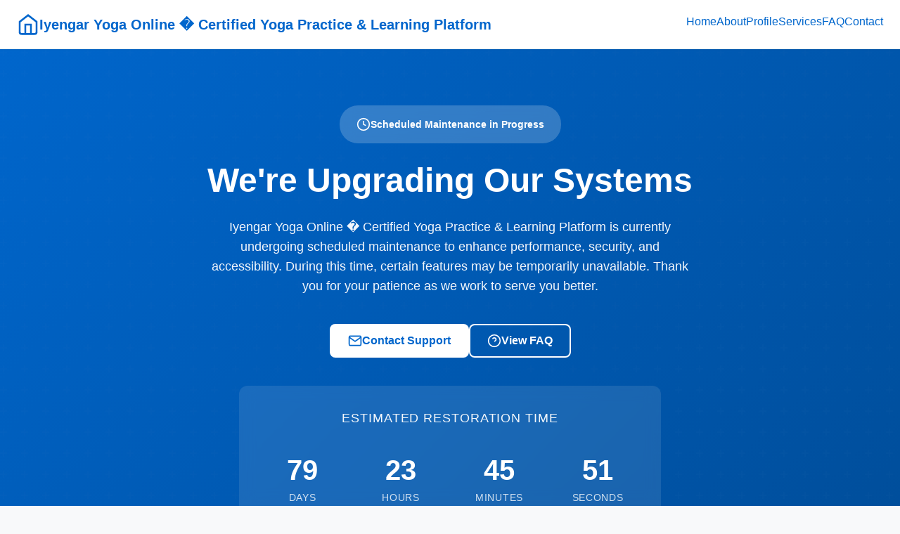

--- FILE ---
content_type: text/html
request_url: http://iyengaryogaonline.org/
body_size: 3463
content:
<!DOCTYPE html>
<html lang="en-US">
<head>
  <meta charset="UTF-8">
  <meta name="viewport" content="width=device-width, initial-scale=1.0">
  <meta http-equiv="X-UA-Compatible" content="IE=edge">
  <title>Iyengar Yoga Online � Certified Yoga Practice & Learning Platform</title>
  <meta name="description" content="Iyengar Yoga Online � Certified Yoga Practice & Learning Platform is currently undergoing scheduled maintenance to improve performance, security, and accessibility. We'll be back shortly with enhanced services.">
  <meta name="robots" content="index, follow, max-image-preview:large, max-snippet:-1, max-video-preview:-1">
  <link rel="canonical" href="https://iyengaryogaonline.org/">
  <meta property="og:type" content="website">
  <meta property="og:url" content="https://iyengaryogaonline.org/">
  <meta property="og:title" content="Iyengar Yoga Online � Certified Yoga Practice & Learning Platform">
  <meta property="og:description" content="Iyengar Yoga Online � Certified Yoga Practice & Learning Platform is currently undergoing scheduled maintenance to improve performance, security, and accessibility.">
  <link rel="stylesheet" href="/assets/css/style.css">
  <script>window.BASE_URL="/";</script>
  <script type="application/ld+json">
  {"@context":"https://schema.org","@type":"Organization","name":"Iyengar Yoga Online � Certified Yoga Practice & Learning Platform","url":"https://iyengaryogaonline.org","logo":"https://iyengaryogaonline.org/assets/img/logo.png","description":"A professional organization providing comprehensive services, information, and support to our community.","address":{"@type":"PostalAddress","streetAddress":"1200 Example Ave","addressLocality":"Washington","addressRegion":"DC","addressCountry":"USA"},"contactPoint":{"@type":"ContactPoint","telephone":"+1-202-555-0147","contactType":"customer support","email":"support@iyengaryogaonline.org","availableLanguage":["English"]},"sameAs":["https://facebook.com/example","https://twitter.com/example","https://linkedin.com/company/example"]}
  </script>
</head>
<body>
  <a href="#main-content" class="skip-link">Skip to main content</a>
  <header class="site-header">
    <div class="container header-container">
      <a href="/" class="site-logo"><svg viewBox="0 0 24 24" fill="none" stroke="currentColor" stroke-width="2"><path d="M3 9l9-7 9 7v11a2 2 0 0 1-2 2H5a2 2 0 0 1-2-2z"></path><polyline points="9 22 9 12 15 12 15 22"></polyline></svg><span>Iyengar Yoga Online � Certified Yoga Practice & Learning Platform</span></a>
      <nav class="main-nav"><ul class="nav-list"><li><a href="/">Home</a></li><li><a href="/about/">About</a></li><li><a href="/profile/">Profile</a></li><li><a href="/services/">Services</a></li><li><a href="/faq/">FAQ</a></li><li><a href="/contact/">Contact</a></li></ul></nav>
      <button class="mobile-menu-toggle" aria-label="Toggle menu"><svg viewBox="0 0 24 24" fill="none" stroke="currentColor" stroke-width="2"><line x1="3" y1="12" x2="21" y2="12"></line><line x1="3" y1="6" x2="21" y2="6"></line><line x1="3" y1="18" x2="21" y2="18"></line></svg></button>
    </div>
  </header>
  <nav class="mobile-nav"><ul class="nav-list"><li><a href="/">Home</a></li><li><a href="/about/">About</a></li><li><a href="/profile/">Profile</a></li><li><a href="/services/">Services</a></li><li><a href="/faq/">FAQ</a></li><li><a href="/contact/">Contact</a></li></ul></nav>

  <main id="main-content">
    <section class="hero">
      <div class="container"><div class="hero-content"><div class="hero-badge"><svg width="20" height="20" viewBox="0 0 24 24" fill="none" stroke="currentColor" stroke-width="2"><circle cx="12" cy="12" r="10"></circle><polyline points="12 6 12 12 16 14"></polyline></svg><span>Scheduled Maintenance in Progress</span></div>
      <h1>We're Upgrading Our Systems</h1>
      <p>Iyengar Yoga Online � Certified Yoga Practice & Learning Platform is currently undergoing scheduled maintenance to enhance performance, security, and accessibility. During this time, certain features may be temporarily unavailable. Thank you for your patience as we work to serve you better.</p>
      <div class="hero-actions">
        <a href="/contact/" class="btn btn-primary"><svg width="20" height="20" viewBox="0 0 24 24" fill="none" stroke="currentColor" stroke-width="2"><path d="M4 4h16c1.1 0 2 .9 2 2v12c0 1.1-.9 2-2 2H4c-1.1 0-2-.9-2-2V6c0-1.1.9-2 2-2z"></path><polyline points="22,6 12,13 2,6"></polyline></svg>Contact Support</a>
        <a href="/faq/" class="btn btn-secondary"><svg width="20" height="20" viewBox="0 0 24 24" fill="none" stroke="currentColor" stroke-width="2"><circle cx="12" cy="12" r="10"></circle><path d="M9.09 9a3 3 0 0 1 5.83 1c0 2-3 3-3 3"></path><line x1="12" y1="17" x2="12.01" y2="17"></line></svg>View FAQ</a>
      </div>
      <div class="countdown-wrapper"><p class="countdown-label">Estimated Restoration Time</p><div class="countdown"><div class="countdown-item"><span class="countdown-value" data-countdown="days">00</span><span class="countdown-unit">Days</span></div><div class="countdown-item"><span class="countdown-value" data-countdown="hours">00</span><span class="countdown-unit">Hours</span></div><div class="countdown-item"><span class="countdown-value" data-countdown="minutes">00</span><span class="countdown-unit">Minutes</span></div><div class="countdown-item"><span class="countdown-value" data-countdown="seconds">00</span><span class="countdown-unit">Seconds</span></div></div></div>
      </div></div>
    </section>

    <section class="section">
      <div class="container">
        <div class="content-section">
          <div class="section-header"><div class="section-icon"><svg viewBox="0 0 24 24" fill="none" stroke="currentColor" stroke-width="2"><path d="M10.29 3.86L1.82 18a2 2 0 0 0 1.71 3h16.94a2 2 0 0 0 1.71-3L13.71 3.86a2 2 0 0 0-3.42 0z"></path><line x1="12" y1="9" x2="12" y2="13"></line><line x1="12" y1="17" x2="12.01" y2="17"></line></svg></div><div><h2>Operational Notice</h2><p class="section-subtitle">Current maintenance details and progress</p></div></div>
          <div class="alert alert-info"><svg class="alert-icon" viewBox="0 0 24 24" fill="none" stroke="currentColor" stroke-width="2"><circle cx="12" cy="12" r="10"></circle><line x1="12" y1="16" x2="12" y2="12"></line><line x1="12" y1="8" x2="12.01" y2="8"></line></svg><div class="alert-content"><h4>Why We're Performing Maintenance</h4><p>We are implementing critical infrastructure upgrades to enhance system performance, strengthen security protocols, optimize database operations, and improve overall accessibility.</p></div></div>
          <h3>What We're Doing</h3>
          <ul><li><strong>Security Enhancement:</strong> Applying the latest security patches</li><li><strong>Performance Optimization:</strong> Upgrading server infrastructure</li><li><strong>Database Maintenance:</strong> Optimizing data systems</li><li><strong>Accessibility Improvements:</strong> Ensuring WCAG 2.1 compliance</li><li><strong>System Modernization:</strong> Updating core technologies</li></ul>
        </div>

        <div class="content-section">
          <div class="section-header"><div class="section-icon"><svg viewBox="0 0 24 24" fill="none" stroke="currentColor" stroke-width="2"><polyline points="20 6 9 17 4 12"></polyline></svg></div><div><h2>What's Available Right Now</h2></div></div>
          <div class="grid grid-2">
            <div class="card"><div class="card-icon"><svg viewBox="0 0 24 24" fill="none" stroke="currentColor" stroke-width="2"><path d="M14 2H6a2 2 0 0 0-2 2v16a2 2 0 0 0 2 2h12a2 2 0 0 0 2-2V8z"></path></svg></div><h3>Browse Information</h3><p>Access general information and documentation.</p></div>
            <div class="card"><div class="card-icon"><svg viewBox="0 0 24 24" fill="none" stroke="currentColor" stroke-width="2"><path d="M21 15a2 2 0 0 1-2 2H7l-4 4V5a2 2 0 0 1 2-2h14a2 2 0 0 1 2 2z"></path></svg></div><h3>Contact Support</h3><p>Reach our support team for urgent assistance.</p></div>
            <div class="card"><div class="card-icon"><svg viewBox="0 0 24 24" fill="none" stroke="currentColor" stroke-width="2"><circle cx="12" cy="12" r="10"></circle><path d="M9.09 9a3 3 0 0 1 5.83 1c0 2-3 3-3 3"></path></svg></div><h3>Review FAQs</h3><p>Find answers to common questions.</p></div>
            <div class="card"><div class="card-icon"><svg viewBox="0 0 24 24" fill="none" stroke="currentColor" stroke-width="2"><path d="M4 4h16c1.1 0 2 .9 2 2v12c0 1.1-.9 2-2 2H4c-1.1 0-2-.9-2-2V6c0-1.1.9-2 2-2z"></path></svg></div><h3>Subscribe for Updates</h3><p>Get notified when services are restored.</p></div>
          </div>
        </div>

        <div class="content-section">
          <h2>Service Status</h2>
          <table class="status-table"><thead><tr><th>Service Component</th><th>Status</th><th>Details</th></tr></thead><tbody>
          <tr><td>Website (Public Pages)</td><td><span class="status-badge status-operational">Operational</span></td><td>Static content available</td></tr>
          <tr><td>User Portal</td><td><span class="status-badge status-maintenance">Maintenance</span></td><td>Temporarily unavailable</td></tr>
          <tr><td>Support Services</td><td><span class="status-badge status-operational">Operational</span></td><td>Email & phone available</td></tr>
          </tbody></table>
        </div>
      </div>
    </section>
  </main>

  <footer class="site-footer">
    <div class="container"><div class="footer-grid"><div class="footer-section"><h4>Iyengar Yoga Online � Certified Yoga Practice & Learning Platform</h4><p>Professional services for our community.</p></div><div class="footer-section"><h4>Quick Links</h4><ul class="footer-links"><li><a href="/">Home</a></li><li><a href="/about/">About</a></li><li><a href="/contact/">Contact</a></li></ul></div><div class="footer-section"><h4>Contact</h4><ul class="footer-links"><li><a href="tel:+12025550147">+061-231-2518</a></li><li><a href="/cdn-cgi/l/email-protection#3f4c4a4f4f504d4b7f56465a51585e4d4650585e50515356515a11504d58"><span class="__cf_email__" data-cfemail="d4a7a1a4a4bba6a094bdadb1bab3b5a6adbbb3b5bbbab8bdbab1fabba6b3">[email&#160;protected]</span></a></li></ul></div></div><div class="footer-bottom"><p>&copy; 2026 Iyengar Yoga Online � Certified Yoga Practice & Learning Platform. All rights reserved.</p></div></div>
  </footer>
  <script data-cfasync="false" src="/cdn-cgi/scripts/5c5dd728/cloudflare-static/email-decode.min.js"></script><script src="/assets/js/main.js" defer></script>
<script defer src="https://static.cloudflareinsights.com/beacon.min.js/vcd15cbe7772f49c399c6a5babf22c1241717689176015" integrity="sha512-ZpsOmlRQV6y907TI0dKBHq9Md29nnaEIPlkf84rnaERnq6zvWvPUqr2ft8M1aS28oN72PdrCzSjY4U6VaAw1EQ==" data-cf-beacon='{"version":"2024.11.0","token":"1be0d183c84043e78cea048518c7145f","r":1,"server_timing":{"name":{"cfCacheStatus":true,"cfEdge":true,"cfExtPri":true,"cfL4":true,"cfOrigin":true,"cfSpeedBrain":true},"location_startswith":null}}' crossorigin="anonymous"></script>
</body>
</html>


--- FILE ---
content_type: text/css
request_url: http://iyengaryogaonline.org/assets/css/style.css
body_size: 5064
content:
/* ========================================
   Iyengar Yoga Online � Certified Yoga Practice & Learning Platform - UNDER MAINTENANCE
   Pure CSS, Mobile-First, Accessible
   ======================================== */

/* ========== CSS RESET & BASE ========== */
*,
*::before,
*::after {
  box-sizing: border-box;
  margin: 0;
  padding: 0;
}

:root {
  /* Color System - Professional/Enterprise */
  --color-primary: #0066cc;
  --color-primary-dark: #004d99;
  --color-primary-light: #3385d6;
  --color-secondary: #2c3e50;
  --color-accent: #f39c12;
  --color-success: #27ae60;
  --color-warning: #f39c12;
  --color-danger: #e74c3c;
  --color-info: #3498db;

  /* Neutrals */
  --color-white: #ffffff;
  --color-gray-50: #f8f9fa;
  --color-gray-100: #f1f3f5;
  --color-gray-200: #e9ecef;
  --color-gray-300: #dee2e6;
  --color-gray-400: #ced4da;
  --color-gray-500: #adb5bd;
  --color-gray-600: #6c757d;
  --color-gray-700: #495057;
  --color-gray-800: #343a40;
  --color-gray-900: #212529;
  --color-black: #000000;

  /* Typography */
  --font-primary: -apple-system, BlinkMacSystemFont, "Segoe UI", Roboto, "Helvetica Neue", Arial, sans-serif;
  --font-mono: "SF Mono", Monaco, "Cascadia Code", "Roboto Mono", Consolas, "Courier New", monospace;

  /* Spacing Scale (8px base) */
  --space-1: 0.5rem;
  --space-2: 1rem;
  --space-3: 1.5rem;
  --space-4: 2rem;
  --space-5: 2.5rem;
  --space-6: 3rem;
  --space-8: 4rem;
  --space-10: 5rem;
  --space-12: 6rem;

  /* Layout */
  --container-max: 1280px;
  --container-padding: var(--space-3);
  --header-height: 70px;

  /* Borders & Radius */
  --radius-sm: 4px;
  --radius-md: 8px;
  --radius-lg: 12px;
  --radius-xl: 16px;
  --radius-full: 9999px;

  /* Shadows */
  --shadow-sm: 0 1px 2px 0 rgba(0, 0, 0, 0.05);
  --shadow-md: 0 4px 6px -1px rgba(0, 0, 0, 0.1), 0 2px 4px -1px rgba(0, 0, 0, 0.06);
  --shadow-lg: 0 10px 15px -3px rgba(0, 0, 0, 0.1), 0 4px 6px -2px rgba(0, 0, 0, 0.05);
  --shadow-xl: 0 20px 25px -5px rgba(0, 0, 0, 0.1), 0 10px 10px -5px rgba(0, 0, 0, 0.04);

  /* Transitions */
  --transition-fast: 150ms ease-in-out;
  --transition-base: 250ms ease-in-out;
  --transition-slow: 350ms ease-in-out;
}

html {
  font-size: 16px;
  scroll-behavior: smooth;
}

@media (prefers-reduced-motion: reduce) {
  html {
    scroll-behavior: auto;
  }

  *,
  *::before,
  *::after {
    animation-duration: 0.01ms !important;
    animation-iteration-count: 1 !important;
    transition-duration: 0.01ms !important;
  }
}

body {
  font-family: var(--font-primary);
  font-size: 1rem;
  line-height: 1.6;
  color: var(--color-gray-800);
  background-color: var(--color-gray-50);
  -webkit-font-smoothing: antialiased;
  -moz-osx-font-smoothing: grayscale;
  min-height: 100vh;
  display: flex;
  flex-direction: column;
}

/* Skip to Main Content Link */
.skip-link {
  position: absolute;
  top: -100px;
  left: 0;
  background: var(--color-primary);
  color: var(--color-white);
  padding: var(--space-2) var(--space-3);
  text-decoration: none;
  font-weight: 600;
  z-index: 10000;
  border-radius: 0 0 var(--radius-md) 0;
}

.skip-link:focus {
  top: 0;
}

/* ========== TYPOGRAPHY ========== */
h1, h2, h3, h4, h5, h6 {
  font-weight: 700;
  line-height: 1.2;
  color: var(--color-gray-900);
  margin-bottom: var(--space-3);
}

h1 { font-size: clamp(2rem, 5vw, 3rem); }
h2 { font-size: clamp(1.75rem, 4vw, 2.25rem); }
h3 { font-size: clamp(1.5rem, 3vw, 1.875rem); }
h4 { font-size: clamp(1.25rem, 2.5vw, 1.5rem); }
h5 { font-size: 1.125rem; }
h6 { font-size: 1rem; }

p {
  margin-bottom: var(--space-3);
}

a {
  color: var(--color-primary);
  text-decoration: none;
  transition: color var(--transition-fast);
}

a:hover,
a:focus {
  color: var(--color-primary-dark);
  text-decoration: underline;
}

a:focus-visible {
  outline: 2px solid var(--color-primary);
  outline-offset: 2px;
  border-radius: var(--radius-sm);
}

strong, b {
  font-weight: 600;
}

ul, ol {
  margin-bottom: var(--space-3);
  padding-left: var(--space-4);
}

li {
  margin-bottom: var(--space-1);
}

code {
  font-family: var(--font-mono);
  font-size: 0.875em;
  background: var(--color-gray-200);
  padding: 0.125rem 0.375rem;
  border-radius: var(--radius-sm);
}

/* ========== LAYOUT ========== */
.container {
  width: 100%;
  max-width: var(--container-max);
  margin: 0 auto;
  padding: 0 var(--container-padding);
}

.container-narrow {
  max-width: 960px;
}

.section {
  padding: var(--space-8) 0;
}

.section-sm {
  padding: var(--space-6) 0;
}

.section-lg {
  padding: var(--space-10) 0;
}

/* ========== HEADER ========== */
.site-header {
  position: sticky;
  top: 0;
  left: 0;
  right: 0;
  height: var(--header-height);
  background: var(--color-white);
  border-bottom: 1px solid var(--color-gray-200);
  z-index: 1000;
  box-shadow: var(--shadow-sm);
}

.header-container {
  display: flex;
  align-items: center;
  justify-content: space-between;
  height: 100%;
}

.site-logo {
  font-size: 1.25rem;
  font-weight: 700;
  color: var(--color-primary);
  text-decoration: none;
  display: flex;
  align-items: center;
  gap: var(--space-2);
}

.site-logo:hover,
.site-logo:focus {
  color: var(--color-primary-dark);
  text-decoration: none;
}

.site-logo svg {
  width: 32px;
  height: 32px;
}

/* Navigation */
.main-nav {
  display: none;
}

.nav-list {
  display: flex;
  list-style: none;
  gap: var(--space-1);
  margin: 0;
  padding: 0;
}

.nav-link {
  display: block;
  padding: var(--space-2) var(--space-3);
  color: var(--color-gray-700);
  font-weight: 500;
  border-radius: var(--radius-md);
  transition: all var(--transition-fast);
  text-decoration: none;
}

.nav-link:hover,
.nav-link:focus {
  background: var(--color-gray-100);
  color: var(--color-primary);
  text-decoration: none;
}

.nav-link.active {
  background: var(--color-primary);
  color: var(--color-white);
}

/* Mobile Menu Toggle */
.mobile-menu-toggle {
  display: flex;
  align-items: center;
  justify-content: center;
  width: 44px;
  height: 44px;
  background: transparent;
  border: none;
  cursor: pointer;
  padding: var(--space-2);
  border-radius: var(--radius-md);
  transition: background var(--transition-fast);
}

.mobile-menu-toggle:hover,
.mobile-menu-toggle:focus {
  background: var(--color-gray-100);
}

.mobile-menu-toggle:focus-visible {
  outline: 2px solid var(--color-primary);
  outline-offset: 2px;
}

.mobile-menu-toggle svg {
  width: 24px;
  height: 24px;
  stroke: var(--color-gray-700);
}

/* Mobile Nav */
.mobile-nav {
  display: block;
  position: fixed;
  top: var(--header-height);
  left: 0;
  right: 0;
  bottom: 0;
  background: var(--color-white);
  padding: var(--space-4);
  transform: translateX(100%);
  transition: transform var(--transition-base);
  overflow-y: auto;
  box-shadow: var(--shadow-lg);
}

.mobile-nav.active {
  transform: translateX(0);
}

.mobile-nav .nav-list {
  flex-direction: column;
  gap: var(--space-1);
}

.mobile-nav .nav-link {
  font-size: 1.125rem;
}

@media (min-width: 768px) {
  .mobile-menu-toggle {
    display: none;
  }

  .main-nav {
    display: block;
  }

  .mobile-nav {
    display: none;
  }
}

/* ========== HERO SECTION ========== */
.hero {
  background: linear-gradient(135deg, var(--color-primary) 0%, var(--color-primary-dark) 100%);
  color: var(--color-white);
  padding: var(--space-10) 0 var(--space-8);
  text-align: center;
  position: relative;
  overflow: hidden;
}

.hero::before {
  content: '';
  position: absolute;
  top: 0;
  left: 0;
  right: 0;
  bottom: 0;
  background: url("data:image/svg+xml,%3Csvg width='60' height='60' viewBox='0 0 60 60' xmlns='http://www.w3.org/2000/svg'%3E%3Cg fill='none' fill-rule='evenodd'%3E%3Cg fill='%23ffffff' fill-opacity='0.05'%3E%3Cpath d='M36 34v-4h-2v4h-4v2h4v4h2v-4h4v-2h-4zm0-30V0h-2v4h-4v2h4v4h2V6h4V4h-4zM6 34v-4H4v4H0v2h4v4h2v-4h4v-2H6zM6 4V0H4v4H0v2h4v4h2V6h4V4H6z'/%3E%3C/g%3E%3C/g%3E%3C/svg%3E");
  opacity: 0.3;
}

.hero-content {
  position: relative;
  z-index: 1;
}

.hero-badge {
  display: inline-flex;
  align-items: center;
  gap: var(--space-2);
  background: rgba(255, 255, 255, 0.2);
  backdrop-filter: blur(10px);
  padding: var(--space-2) var(--space-3);
  border-radius: var(--radius-full);
  font-size: 0.875rem;
  font-weight: 600;
  margin-bottom: var(--space-3);
}

.hero h1 {
  color: var(--color-white);
  margin-bottom: var(--space-3);
}

.hero p {
  font-size: 1.125rem;
  margin-bottom: var(--space-5);
  max-width: 700px;
  margin-left: auto;
  margin-right: auto;
  opacity: 0.95;
}

.hero-actions {
  display: flex;
  flex-wrap: wrap;
  gap: var(--space-3);
  justify-content: center;
  align-items: center;
}

/* ========== BUTTONS ========== */
.btn {
  display: inline-flex;
  align-items: center;
  justify-content: center;
  gap: var(--space-2);
  padding: 0.75rem 1.5rem;
  font-size: 1rem;
  font-weight: 600;
  line-height: 1;
  border-radius: var(--radius-md);
  border: 2px solid transparent;
  cursor: pointer;
  transition: all var(--transition-fast);
  text-decoration: none;
  font-family: inherit;
}

.btn:focus-visible {
  outline: 2px solid var(--color-primary);
  outline-offset: 2px;
}

.btn-primary {
  background: var(--color-white);
  color: var(--color-primary);
  border-color: var(--color-white);
}

.btn-primary:hover {
  background: var(--color-gray-100);
  text-decoration: none;
}

.btn-secondary {
  background: transparent;
  color: var(--color-white);
  border-color: var(--color-white);
}

.btn-secondary:hover {
  background: rgba(255, 255, 255, 0.1);
  text-decoration: none;
}

.btn-outline {
  background: transparent;
  color: var(--color-primary);
  border-color: var(--color-primary);
}

.btn-outline:hover {
  background: var(--color-primary);
  color: var(--color-white);
  text-decoration: none;
}

.btn svg {
  width: 20px;
  height: 20px;
}

.btn-sm {
  padding: 0.5rem 1rem;
  font-size: 0.875rem;
}

.btn-lg {
  padding: 1rem 2rem;
  font-size: 1.125rem;
}

/* ========== COUNTDOWN ========== */
.countdown-wrapper {
  background: rgba(255, 255, 255, 0.1);
  backdrop-filter: blur(10px);
  padding: var(--space-4);
  border-radius: var(--radius-lg);
  margin-top: var(--space-5);
  max-width: 600px;
  margin-left: auto;
  margin-right: auto;
}

.countdown-label {
  font-size: 0.875rem;
  text-transform: uppercase;
  letter-spacing: 0.05em;
  margin-bottom: var(--space-3);
  opacity: 0.9;
}

.countdown {
  display: grid;
  grid-template-columns: repeat(4, 1fr);
  gap: var(--space-3);
}

.countdown-item {
  text-align: center;
}

.countdown-value {
  display: block;
  font-size: 2.5rem;
  font-weight: 700;
  line-height: 1;
  margin-bottom: var(--space-1);
}

.countdown-unit {
  display: block;
  font-size: 0.875rem;
  opacity: 0.8;
  text-transform: uppercase;
  letter-spacing: 0.05em;
}

@media (max-width: 640px) {
  .countdown-value {
    font-size: 2rem;
  }
}

/* ========== CONTENT SECTIONS ========== */
.content-section {
  background: var(--color-white);
  border-radius: var(--radius-lg);
  padding: var(--space-6);
  margin-bottom: var(--space-6);
  box-shadow: var(--shadow-md);
}

.section-header {
  display: flex;
  align-items: flex-start;
  gap: var(--space-3);
  margin-bottom: var(--space-4);
}

.section-icon {
  flex-shrink: 0;
  width: 48px;
  height: 48px;
  display: flex;
  align-items: center;
  justify-content: center;
  background: var(--color-primary);
  color: var(--color-white);
  border-radius: var(--radius-md);
}

.section-icon svg {
  width: 24px;
  height: 24px;
}

.section-title {
  margin-bottom: var(--space-1);
}

.section-subtitle {
  color: var(--color-gray-600);
  font-size: 1rem;
  margin: 0;
}

/* ========== ALERT/NOTICE BOX ========== */
.alert {
  padding: var(--space-4);
  border-radius: var(--radius-md);
  border-left: 4px solid;
  margin-bottom: var(--space-4);
  display: flex;
  gap: var(--space-3);
}

.alert-info {
  background: #e7f3ff;
  border-color: var(--color-info);
  color: #084f88;
}

.alert-warning {
  background: #fff8e6;
  border-color: var(--color-warning);
  color: #7d5a00;
}

.alert-success {
  background: #e8f8f0;
  border-color: var(--color-success);
  color: #0f6938;
}

.alert-icon {
  flex-shrink: 0;
  width: 24px;
  height: 24px;
}

.alert-content h4 {
  margin-bottom: var(--space-2);
  font-size: 1.125rem;
}

.alert-content p:last-child {
  margin-bottom: 0;
}

/* ========== STATUS TABLE ========== */
.status-table {
  width: 100%;
  border-collapse: collapse;
  margin-bottom: var(--space-4);
}

.status-table th,
.status-table td {
  padding: var(--space-3);
  text-align: left;
  border-bottom: 1px solid var(--color-gray-200);
}

.status-table th {
  background: var(--color-gray-100);
  font-weight: 600;
  color: var(--color-gray-700);
  font-size: 0.875rem;
  text-transform: uppercase;
  letter-spacing: 0.05em;
}

.status-table tbody tr:last-child td {
  border-bottom: none;
}

.status-badge {
  display: inline-flex;
  align-items: center;
  gap: var(--space-1);
  padding: 0.375rem 0.75rem;
  border-radius: var(--radius-full);
  font-size: 0.875rem;
  font-weight: 600;
}

.status-badge::before {
  content: '';
  width: 8px;
  height: 8px;
  border-radius: 50%;
}

.status-operational {
  background: #e8f8f0;
  color: var(--color-success);
}

.status-operational::before {
  background: var(--color-success);
}

.status-maintenance {
  background: #fff8e6;
  color: var(--color-warning);
}

.status-maintenance::before {
  background: var(--color-warning);
}

.status-degraded {
  background: #ffe8e6;
  color: var(--color-danger);
}

.status-degraded::before {
  background: var(--color-danger);
}

@media (max-width: 640px) {
  .status-table {
    font-size: 0.875rem;
  }

  .status-table th,
  .status-table td {
    padding: var(--space-2);
  }
}

/* ========== TIMELINE/PROGRESS ========== */
.timeline {
  position: relative;
  padding-left: var(--space-6);
}

.timeline::before {
  content: '';
  position: absolute;
  left: 12px;
  top: 8px;
  bottom: 8px;
  width: 2px;
  background: var(--color-gray-300);
}

.timeline-item {
  position: relative;
  padding-bottom: var(--space-4);
}

.timeline-item:last-child {
  padding-bottom: 0;
}

.timeline-marker {
  position: absolute;
  left: -38px;
  top: 4px;
  width: 24px;
  height: 24px;
  border-radius: 50%;
  border: 3px solid var(--color-white);
  background: var(--color-gray-400);
  box-shadow: 0 0 0 2px var(--color-gray-300);
}

.timeline-item.completed .timeline-marker {
  background: var(--color-success);
  box-shadow: 0 0 0 2px var(--color-success);
}

.timeline-item.active .timeline-marker {
  background: var(--color-primary);
  box-shadow: 0 0 0 2px var(--color-primary);
  animation: pulse 2s infinite;
}

@keyframes pulse {
  0%, 100% {
    transform: scale(1);
    opacity: 1;
  }
  50% {
    transform: scale(1.1);
    opacity: 0.8;
  }
}

.timeline-content h4 {
  font-size: 1rem;
  margin-bottom: var(--space-1);
}

.timeline-content p {
  color: var(--color-gray-600);
  font-size: 0.875rem;
  margin-bottom: var(--space-1);
}

.timeline-time {
  font-size: 0.75rem;
  color: var(--color-gray-500);
  font-weight: 600;
}

/* ========== GRID LAYOUTS ========== */
.grid {
  display: grid;
  gap: var(--space-4);
}

.grid-2 {
  grid-template-columns: 1fr;
}

.grid-3 {
  grid-template-columns: 1fr;
}

@media (min-width: 768px) {
  .grid-2 {
    grid-template-columns: repeat(2, 1fr);
  }

  .grid-3 {
    grid-template-columns: repeat(2, 1fr);
  }
}

@media (min-width: 1024px) {
  .grid-3 {
    grid-template-columns: repeat(3, 1fr);
  }
}

/* ========== CARDS ========== */
.card {
  background: var(--color-white);
  border: 1px solid var(--color-gray-200);
  border-radius: var(--radius-lg);
  padding: var(--space-5);
  transition: all var(--transition-fast);
}

.card:hover {
  box-shadow: var(--shadow-lg);
  transform: translateY(-2px);
}

.card-icon {
  width: 48px;
  height: 48px;
  display: flex;
  align-items: center;
  justify-content: center;
  background: var(--color-primary);
  color: var(--color-white);
  border-radius: var(--radius-md);
  margin-bottom: var(--space-3);
}

.card-icon svg {
  width: 24px;
  height: 24px;
}

.card h3 {
  font-size: 1.25rem;
  margin-bottom: var(--space-2);
}

.card p {
  color: var(--color-gray-600);
  margin-bottom: 0;
}

/* ========== FAQ ACCORDION ========== */
.faq-list {
  list-style: none;
  padding: 0;
  margin: 0;
}

.faq-item {
  border: 1px solid var(--color-gray-200);
  border-radius: var(--radius-md);
  margin-bottom: var(--space-3);
  overflow: hidden;
}

.faq-question {
  width: 100%;
  display: flex;
  align-items: center;
  justify-content: space-between;
  gap: var(--space-3);
  padding: var(--space-4);
  background: var(--color-white);
  border: none;
  font-size: 1.125rem;
  font-weight: 600;
  text-align: left;
  cursor: pointer;
  transition: background var(--transition-fast);
  color: var(--color-gray-900);
  font-family: inherit;
}

.faq-question:hover {
  background: var(--color-gray-50);
}

.faq-question:focus-visible {
  outline: 2px solid var(--color-primary);
  outline-offset: -2px;
}

.faq-icon {
  flex-shrink: 0;
  width: 24px;
  height: 24px;
  transition: transform var(--transition-fast);
}

.faq-item.active .faq-icon {
  transform: rotate(180deg);
}

.faq-answer {
  max-height: 0;
  overflow: hidden;
  transition: max-height var(--transition-base);
}

.faq-item.active .faq-answer {
  max-height: 1000px;
}

.faq-answer-content {
  padding: 0 var(--space-4) var(--space-4);
  color: var(--color-gray-700);
  line-height: 1.7;
}

.faq-answer-content p:last-child {
  margin-bottom: 0;
}

/* ========== CONTACT FORM ========== */
.form-group {
  margin-bottom: var(--space-4);
}

.form-label {
  display: block;
  font-weight: 600;
  margin-bottom: var(--space-2);
  color: var(--color-gray-800);
}

.form-label.required::after {
  content: ' *';
  color: var(--color-danger);
}

.form-input,
.form-textarea,
.form-select {
  width: 100%;
  padding: 0.75rem 1rem;
  font-size: 1rem;
  font-family: inherit;
  line-height: 1.5;
  color: var(--color-gray-900);
  background: var(--color-white);
  border: 1px solid var(--color-gray-300);
  border-radius: var(--radius-md);
  transition: all var(--transition-fast);
}

.form-input:focus,
.form-textarea:focus,
.form-select:focus {
  outline: none;
  border-color: var(--color-primary);
  box-shadow: 0 0 0 3px rgba(0, 102, 204, 0.1);
}

.form-input.error,
.form-textarea.error {
  border-color: var(--color-danger);
}

.form-textarea {
  resize: vertical;
  min-height: 150px;
}

.form-error {
  display: block;
  color: var(--color-danger);
  font-size: 0.875rem;
  margin-top: var(--space-1);
}

.form-help {
  display: block;
  color: var(--color-gray-600);
  font-size: 0.875rem;
  margin-top: var(--space-1);
}

/* ========== CONTACT INFO ========== */
.contact-info-grid {
  display: grid;
  gap: var(--space-4);
  margin-bottom: var(--space-6);
}

.contact-info-card {
  display: flex;
  align-items: flex-start;
  gap: var(--space-3);
  padding: var(--space-4);
  background: var(--color-gray-50);
  border-radius: var(--radius-md);
  border: 1px solid var(--color-gray-200);
}

.contact-info-icon {
  flex-shrink: 0;
  width: 40px;
  height: 40px;
  display: flex;
  align-items: center;
  justify-content: center;
  background: var(--color-primary);
  color: var(--color-white);
  border-radius: var(--radius-md);
}

.contact-info-icon svg {
  width: 20px;
  height: 20px;
}

.contact-info-content h4 {
  font-size: 1rem;
  margin-bottom: var(--space-1);
}

.contact-info-content p {
  color: var(--color-gray-600);
  margin: 0;
  font-size: 0.875rem;
}

.contact-info-content a {
  display: inline-flex;
  align-items: center;
  gap: var(--space-1);
  color: var(--color-primary);
  font-weight: 600;
}

.copy-btn {
  background: transparent;
  border: none;
  color: var(--color-gray-500);
  cursor: pointer;
  padding: 0.25rem;
  border-radius: var(--radius-sm);
  transition: all var(--transition-fast);
}

.copy-btn:hover {
  color: var(--color-primary);
  background: var(--color-gray-100);
}

.copy-btn svg {
  width: 16px;
  height: 16px;
}

@media (min-width: 768px) {
  .contact-info-grid {
    grid-template-columns: repeat(2, 1fr);
  }
}

/* ========== MAP PLACEHOLDER ========== */
.map-placeholder {
  width: 100%;
  height: 300px;
  background: var(--color-gray-200);
  border-radius: var(--radius-md);
  display: flex;
  align-items: center;
  justify-content: center;
  color: var(--color-gray-600);
  font-weight: 600;
  border: 1px solid var(--color-gray-300);
  margin-bottom: var(--space-6);
}

/* ========== SITEMAP ========== */
.sitemap-section {
  margin-bottom: var(--space-6);
}

.sitemap-section h3 {
  font-size: 1.25rem;
  margin-bottom: var(--space-3);
  padding-bottom: var(--space-2);
  border-bottom: 2px solid var(--color-primary);
}

.sitemap-list {
  list-style: none;
  padding: 0;
  margin: 0;
}

.sitemap-list li {
  margin-bottom: var(--space-2);
}

.sitemap-list a {
  display: flex;
  align-items: center;
  gap: var(--space-2);
  padding: var(--space-2);
  border-radius: var(--radius-md);
  transition: background var(--transition-fast);
}

.sitemap-list a:hover {
  background: var(--color-gray-100);
  text-decoration: none;
}

.sitemap-list svg {
  width: 20px;
  height: 20px;
  color: var(--color-primary);
}

/* ========== FOOTER ========== */
.site-footer {
  background: var(--color-gray-900);
  color: var(--color-gray-300);
  padding: var(--space-8) 0 var(--space-4);
  margin-top: auto;
}

.footer-grid {
  display: grid;
  gap: var(--space-6);
  margin-bottom: var(--space-6);
}

.footer-section h4 {
  color: var(--color-white);
  font-size: 1.125rem;
  margin-bottom: var(--space-3);
}

.footer-section p {
  font-size: 0.875rem;
  line-height: 1.7;
}

.footer-links {
  list-style: none;
  padding: 0;
  margin: 0;
}

.footer-links li {
  margin-bottom: var(--space-2);
}

.footer-links a {
  color: var(--color-gray-300);
  font-size: 0.875rem;
  transition: color var(--transition-fast);
}

.footer-links a:hover {
  color: var(--color-white);
  text-decoration: none;
}

.social-links {
  display: flex;
  gap: var(--space-2);
  list-style: none;
  padding: 0;
  margin: 0;
}

.social-links a {
  display: flex;
  align-items: center;
  justify-content: center;
  width: 40px;
  height: 40px;
  background: var(--color-gray-800);
  border-radius: var(--radius-md);
  color: var(--color-gray-300);
  transition: all var(--transition-fast);
}

.social-links a:hover {
  background: var(--color-primary);
  color: var(--color-white);
}

.social-links svg {
  width: 20px;
  height: 20px;
}

.footer-bottom {
  padding-top: var(--space-4);
  border-top: 1px solid var(--color-gray-800);
  text-align: center;
  font-size: 0.875rem;
}

@media (min-width: 768px) {
  .footer-grid {
    grid-template-columns: 2fr 1fr 1fr 1fr;
  }
}

/* ========== UTILITY CLASSES ========== */
.text-center {
  text-align: center;
}

.text-right {
  text-align: right;
}

.text-muted {
  color: var(--color-gray-600);
}

.text-small {
  font-size: 0.875rem;
}

.text-large {
  font-size: 1.125rem;
}

.mb-0 { margin-bottom: 0; }
.mb-2 { margin-bottom: var(--space-2); }
.mb-3 { margin-bottom: var(--space-3); }
.mb-4 { margin-bottom: var(--space-4); }
.mb-6 { margin-bottom: var(--space-6); }

.mt-4 { margin-top: var(--space-4); }
.mt-6 { margin-top: var(--space-6); }

/* ========== RESPONSIVE VISIBILITY ========== */
@media (max-width: 767px) {
  .hide-mobile {
    display: none !important;
  }
}

@media (min-width: 768px) {
  .hide-desktop {
    display: none !important;
  }
}

/* ========== PRINT STYLES ========== */
@media print {
  .site-header,
  .site-footer,
  .mobile-menu-toggle,
  .mobile-nav,
  .hero-actions,
  .btn {
    display: none !important;
  }

  body {
    background: white;
    color: black;
  }

  a {
    text-decoration: underline;
  }
}


--- FILE ---
content_type: text/javascript
request_url: http://iyengaryogaonline.org/assets/js/main.js
body_size: 3989
content:
/**
 * Iyengar Yoga Online � Certified Yoga Practice & Learning Platform - Main JavaScript
 * Pure Vanilla JS - No Dependencies
 */

(function() {
  'use strict';

  // Configuration
  const BASE_URL = window.BASE_URL || '/';
  const GO_LIVE_ISO = '2026-04-22T08:00:00+07:00';
  const GO_LIVE_DATE = new Date(GO_LIVE_ISO);

  // Respect prefers-reduced-motion
  const prefersReducedMotion = window.matchMedia('(prefers-reduced-motion: reduce)').matches;

  /**
   * DOM Ready Helper
   */
  function ready(fn) {
    if (document.readyState !== 'loading') {
      fn();
    } else {
      document.addEventListener('DOMContentLoaded', fn);
    }
  }

  /**
   * Mobile Navigation Toggle
   */
  function initMobileNav() {
    const toggleBtn = document.querySelector('.mobile-menu-toggle');
    const mobileNav = document.querySelector('.mobile-nav');
    const body = document.body;

    if (!toggleBtn || !mobileNav) return;

    toggleBtn.addEventListener('click', function() {
      const isActive = mobileNav.classList.contains('active');

      if (isActive) {
        mobileNav.classList.remove('active');
        toggleBtn.setAttribute('aria-expanded', 'false');
        body.style.overflow = '';
      } else {
        mobileNav.classList.add('active');
        toggleBtn.setAttribute('aria-expanded', 'true');
        body.style.overflow = 'hidden';
      }
    });

    // Close on link click
    const navLinks = mobileNav.querySelectorAll('.nav-link');
    navLinks.forEach(link => {
      link.addEventListener('click', function() {
        mobileNav.classList.remove('active');
        toggleBtn.setAttribute('aria-expanded', 'false');
        body.style.overflow = '';
      });
    });

    // Close on escape key
    document.addEventListener('keydown', function(e) {
      if (e.key === 'Escape' && mobileNav.classList.contains('active')) {
        mobileNav.classList.remove('active');
        toggleBtn.setAttribute('aria-expanded', 'false');
        body.style.overflow = '';
      }
    });
  }

  /**
   * Active Navigation Highlighting
   */
  function highlightActiveNav() {
    const currentPath = window.location.pathname;
    const navLinks = document.querySelectorAll('.nav-link');

    navLinks.forEach(link => {
      const linkPath = new URL(link.href).pathname;

      // Normalize paths (remove trailing slash for comparison)
      const normalizedCurrent = currentPath.replace(/\/$/, '') || '/';
      const normalizedLink = linkPath.replace(/\/$/, '') || '/';

      if (normalizedCurrent === normalizedLink) {
        link.classList.add('active');
        link.setAttribute('aria-current', 'page');
      } else if (normalizedCurrent.startsWith(normalizedLink) && normalizedLink !== '/') {
        link.classList.add('active');
        link.setAttribute('aria-current', 'page');
      }
    });
  }

  /**
   * Countdown Timer
   */
  function initCountdown() {
    const countdownElement = document.querySelector('.countdown');
    if (!countdownElement) return;

    function updateCountdown() {
      const now = new Date().getTime();
      const distance = GO_LIVE_DATE.getTime() - now;

      if (distance < 0) {
        countdownElement.innerHTML = '<div style="grid-column: 1 / -1; text-align: center; font-size: 1.25rem; font-weight: 600;">We\'ll be back shortly.</div>';
        return;
      }

      const days = Math.floor(distance / (1000 * 60 * 60 * 24));
      const hours = Math.floor((distance % (1000 * 60 * 60 * 24)) / (1000 * 60 * 60));
      const minutes = Math.floor((distance % (1000 * 60 * 60)) / (1000 * 60));
      const seconds = Math.floor((distance % (1000 * 60)) / 1000);

      const daysEl = countdownElement.querySelector('[data-countdown="days"]');
      const hoursEl = countdownElement.querySelector('[data-countdown="hours"]');
      const minutesEl = countdownElement.querySelector('[data-countdown="minutes"]');
      const secondsEl = countdownElement.querySelector('[data-countdown="seconds"]');

      if (daysEl) daysEl.textContent = String(days).padStart(2, '0');
      if (hoursEl) hoursEl.textContent = String(hours).padStart(2, '0');
      if (minutesEl) minutesEl.textContent = String(minutes).padStart(2, '0');
      if (secondsEl) secondsEl.textContent = String(seconds).padStart(2, '0');
    }

    updateCountdown();

    if (!prefersReducedMotion) {
      setInterval(updateCountdown, 1000);
    }
  }

  /**
   * Copy to Clipboard Functionality
   */
  function initCopyButtons() {
    const copyButtons = document.querySelectorAll('[data-copy]');

    copyButtons.forEach(button => {
      button.addEventListener('click', async function() {
        const textToCopy = this.getAttribute('data-copy');

        try {
          if (navigator.clipboard && window.isSecureContext) {
            await navigator.clipboard.writeText(textToCopy);
            showCopyFeedback(this, 'Copied!');
          } else {
            // Fallback for older browsers
            const textArea = document.createElement('textarea');
            textArea.value = textToCopy;
            textArea.style.position = 'fixed';
            textArea.style.left = '-999999px';
            document.body.appendChild(textArea);
            textArea.select();

            try {
              document.execCommand('copy');
              showCopyFeedback(this, 'Copied!');
            } catch (err) {
              showCopyFeedback(this, 'Failed');
            }

            document.body.removeChild(textArea);
          }
        } catch (err) {
          showCopyFeedback(this, 'Failed');
        }
      });
    });
  }

  function showCopyFeedback(button, message) {
    const originalHTML = button.innerHTML;
    button.innerHTML = message;
    button.disabled = true;

    setTimeout(() => {
      button.innerHTML = originalHTML;
      button.disabled = false;
    }, 2000);
  }

  /**
   * FAQ Accordion
   */
  function initFAQAccordion() {
    const faqQuestions = document.querySelectorAll('.faq-question');

    faqQuestions.forEach(question => {
      question.addEventListener('click', function() {
        const faqItem = this.closest('.faq-item');
        const isActive = faqItem.classList.contains('active');

        // Close all other items (optional - comment out for multi-open)
        document.querySelectorAll('.faq-item').forEach(item => {
          if (item !== faqItem) {
            item.classList.remove('active');
            const btn = item.querySelector('.faq-question');
            if (btn) btn.setAttribute('aria-expanded', 'false');
          }
        });

        // Toggle current item
        if (isActive) {
          faqItem.classList.remove('active');
          this.setAttribute('aria-expanded', 'false');
        } else {
          faqItem.classList.add('active');
          this.setAttribute('aria-expanded', 'true');
        }
      });

      // Keyboard accessibility
      question.addEventListener('keydown', function(e) {
        if (e.key === 'Enter' || e.key === ' ') {
          e.preventDefault();
          this.click();
        }
      });
    });
  }

  /**
   * Contact Form Validation & Submission
   */
  function initContactForm() {
    const form = document.querySelector('#contact-form');
    if (!form) return;

    form.addEventListener('submit', function(e) {
      e.preventDefault();

      // Clear previous errors
      const errorElements = form.querySelectorAll('.form-error');
      errorElements.forEach(el => el.remove());

      const inputs = form.querySelectorAll('.form-input, .form-textarea');
      inputs.forEach(input => input.classList.remove('error'));

      // Validate
      let isValid = true;
      const formData = {};

      // Name validation
      const nameInput = form.querySelector('#name');
      if (nameInput) {
        const name = nameInput.value.trim();
        formData.name = name;
        if (name.length < 2) {
          showFieldError(nameInput, 'Please enter your full name');
          isValid = false;
        }
      }

      // Email validation
      const emailInput = form.querySelector('#email');
      if (emailInput) {
        const email = emailInput.value.trim();
        formData.email = email;
        const emailRegex = /^[^\s@]+@[^\s@]+\.[^\s@]+$/;
        if (!emailRegex.test(email)) {
          showFieldError(emailInput, 'Please enter a valid email address');
          isValid = false;
        }
      }

      // Subject validation
      const subjectInput = form.querySelector('#subject');
      if (subjectInput) {
        const subject = subjectInput.value.trim();
        formData.subject = subject;
        if (subject.length < 3) {
          showFieldError(subjectInput, 'Please enter a subject');
          isValid = false;
        }
      }

      // Message validation
      const messageInput = form.querySelector('#message');
      if (messageInput) {
        const message = messageInput.value.trim();
        formData.message = message;
        if (message.length < 10) {
          showFieldError(messageInput, 'Please enter a message (at least 10 characters)');
          isValid = false;
        }
      }

      if (!isValid) {
        return;
      }

      // If valid, use mailto fallback
      const mailtoLink = `mailto:support@iyengaryogaonline.org?subject=${encodeURIComponent(formData.subject)}&body=${encodeURIComponent(
        `Name: ${formData.name}\nEmail: ${formData.email}\n\nMessage:\n${formData.message}`
      )}`;

      window.location.href = mailtoLink;

      // Show success message (optional)
      showFormSuccess(form);
    });
  }

  function showFieldError(input, message) {
    input.classList.add('error');
    const errorDiv = document.createElement('div');
    errorDiv.className = 'form-error';
    errorDiv.textContent = message;
    input.parentNode.appendChild(errorDiv);

    // Focus first error
    if (!document.querySelector('.form-input.error:focus, .form-textarea.error:focus')) {
      input.focus();
    }
  }

  function showFormSuccess(form) {
    const successDiv = document.createElement('div');
    successDiv.className = 'alert alert-success';
    successDiv.innerHTML = `
      <svg class="alert-icon" fill="none" stroke="currentColor" viewBox="0 0 24 24">
        <path stroke-linecap="round" stroke-linejoin="round" stroke-width="2" d="M5 13l4 4L19 7"></path>
      </svg>
      <div class="alert-content">
        <h4>Thank you for your message!</h4>
        <p>Your email client will open shortly. If it doesn't, please contact us directly at support@iyengaryogaonline.org</p>
      </div>
    `;

    form.insertAdjacentElement('beforebegin', successDiv);
    form.reset();

    setTimeout(() => {
      successDiv.remove();
    }, 8000);
  }

  /**
   * Newsletter/Update Subscription
   */
  function initSubscribeForm() {
    const subscribeForms = document.querySelectorAll('[data-subscribe-form]');

    subscribeForms.forEach(form => {
      form.addEventListener('submit', function(e) {
        e.preventDefault();

        const emailInput = this.querySelector('input[type="email"]');
        const email = emailInput ? emailInput.value.trim() : '';

        const emailRegex = /^[^\s@]+@[^\s@]+\.[^\s@]+$/;

        if (!emailRegex.test(email)) {
          alert('Please enter a valid email address');
          return;
        }

        // Frontend-only: Show success message
        const successDiv = document.createElement('div');
        successDiv.className = 'alert alert-success';
        successDiv.style.marginTop = '1rem';
        successDiv.innerHTML = `
          <svg class="alert-icon" fill="none" stroke="currentColor" viewBox="0 0 24 24">
            <path stroke-linecap="round" stroke-linejoin="round" stroke-width="2" d="M5 13l4 4L19 7"></path>
          </svg>
          <div class="alert-content">
            <p><strong>Success!</strong> You'll receive updates at ${email}</p>
          </div>
        `;

        this.insertAdjacentElement('afterend', successDiv);
        this.reset();

        setTimeout(() => {
          successDiv.remove();
        }, 5000);
      });
    });
  }

  /**
   * Status Badge Update (Optional - for dynamic status)
   */
  function updateStatusBadges() {
    const badges = document.querySelectorAll('[data-status]');

    badges.forEach(badge => {
      const status = badge.getAttribute('data-status');
      badge.className = `status-badge status-${status}`;
    });
  }

  /**
   * Smooth Scroll for Anchor Links
   */
  function initSmoothScroll() {
    if (prefersReducedMotion) return;

    const anchorLinks = document.querySelectorAll('a[href^="#"]');

    anchorLinks.forEach(link => {
      link.addEventListener('click', function(e) {
        const href = this.getAttribute('href');
        if (href === '#') return;

        const target = document.querySelector(href);
        if (target) {
          e.preventDefault();
          target.scrollIntoView({
            behavior: 'smooth',
            block: 'start'
          });

          // Update URL without triggering scroll
          if (history.pushState) {
            history.pushState(null, null, href);
          }

          // Focus target for accessibility
          target.focus({ preventScroll: true });
        }
      });
    });
  }

  /**
   * External Links - Open in New Tab
   */
  function initExternalLinks() {
    const links = document.querySelectorAll('a[href^="http"]');

    links.forEach(link => {
      const linkHost = new URL(link.href).hostname;
      const currentHost = window.location.hostname;

      if (linkHost !== currentHost) {
        link.setAttribute('target', '_blank');
        link.setAttribute('rel', 'noopener noreferrer');
      }
    });
  }

  /**
   * Initialize All Functions
   */
  ready(function() {
    initMobileNav();
    highlightActiveNav();
    initCountdown();
    initCopyButtons();
    initFAQAccordion();
    initContactForm();
    initSubscribeForm();
    updateStatusBadges();
    initSmoothScroll();
    initExternalLinks();

    // Log initialization (development only - remove in production)
    console.log('Iyengar Yoga Online � Certified Yoga Practice & Learning Platform - Initialized');
    console.log('Estimated restoration:', GO_LIVE_ISO);
  });

  // Expose utility for external use if needed
  window.UniversalSite = {
    BASE_URL: BASE_URL,
    GO_LIVE_DATE: GO_LIVE_DATE
  };

})();
